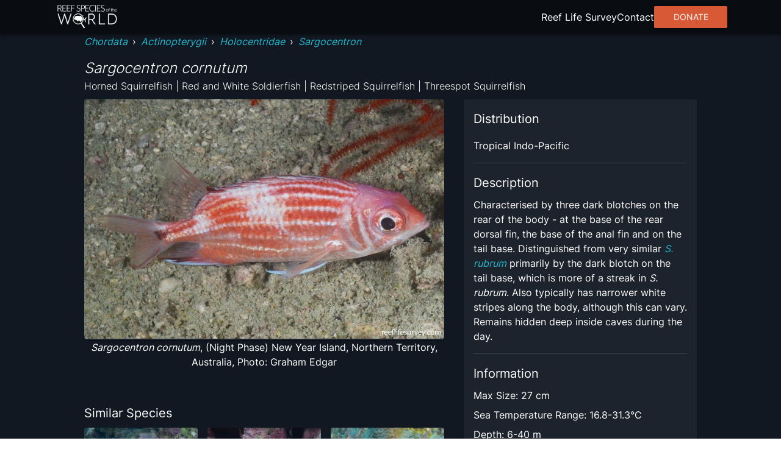

--- FILE ---
content_type: text/html; charset=utf8
request_url: https://reeflifesurvey.com/species/sargocentron-cornutum/
body_size: 9634
content:
<!DOCTYPE html><html lang="en"><head><meta charSet="utf-8"/><meta property="og:type" content="website"/><meta property="og:image:width" content="1566"/><meta property="og:image:height" content="783"/><meta property="og:locale" content="en_IE"/><meta name="viewport" content="initial-scale=1, width=device-width"/><title>Sargocentron cornutum - Horned Squirrelfish | Reef Life Survey</title><meta name="robots" content="index,follow"/><meta name="description" content="Characterised by three dark blotches on the rear of the body - at the base of the rear dorsal fin, the base of the anal fin and on the tail base. Distinguished from very similar &lt;a href=&quot;https://reeflifesurvey.com/species/sargocentron-rubrum&quot;&gt;&lt;em&gt;S. rubrum&lt;/em&gt;&lt;/a&gt; primarily by the dark blotch on the tail base, which is more of a streak in &lt;em&gt;S. rubrum&lt;/em&gt;. Also typically has narrower white stripes along the body, although this can vary. Remains hidden deep inside caves during the day."/><meta name="twitter:card" content="summary_large_image"/><meta name="twitter:site" content="@ReefLifeSurvey"/><meta name="twitter:creator" content="@ReefLifeSurvey"/><meta property="og:title" content="Sargocentron cornutum"/><meta property="og:description" content="Characterised by three dark blotches on the rear of the body - at the base of the rear dorsal fin, the base of the anal fin and on the tail base. Distinguished from very similar &lt;a href=&quot;https://reeflifesurvey.com/species/sargocentron-rubrum&quot;&gt;&lt;em&gt;S. rubrum&lt;/em&gt;&lt;/a&gt; primarily by the dark blotch on the tail base, which is more of a streak in &lt;em&gt;S. rubrum&lt;/em&gt;. Also typically has narrower white stripes along the body, although this can vary. Remains hidden deep inside caves during the day."/><meta property="og:url" content="https://reeflifesurvey.com/species/sargocentron-cornutum/"/><meta property="og:image" content="https://images.reeflifesurvey.com/0/species_ab_570f2f003d41a.w400.h266.JPG"/><meta property="og:image:alt" content="Sargocentron cornutum"/><meta property="og:site_name" content="Reef Life Survey | Reef Species of the World"/><link rel="canonical" href="https://reeflifesurvey.com/species/sargocentron-cornutum/"/><meta name="next-head-count" content="19"/><link rel="shortcut icon" href="/species/favicon.png"/><link href="/species/fonts/inter/inter-v12-latin-300.woff2" rel="preload" as="font" type="font/woff2" crossorigin="anonymous"/><link href="/species/fonts/inter/inter-v12-latin-regular.woff2" rel="preload" as="font" type="font/woff2" crossorigin="anonymous"/><link rel="manifest" href="/species/manifest.json"/><meta name="mobile-web-app-capable" content="yes"/><meta name="apple-mobile-web-app-capable" content="yes"/><meta name="application-name" content="Reef Species of the World"/><meta name="apple-mobile-web-app-title" content="Reef Species of the World"/><meta name="theme-color" content="#000000"/><meta name="msapplication-navbutton-color" content="#000000"/><meta name="apple-mobile-web-app-status-bar-style" content="black-translucent"/><meta name="msapplication-starturl" content="/species/"/><link rel="icon" type="image/png" sizes="192x192" href="/species/icon-192x192.png"/><link rel="apple-touch-icon" type="image/png" sizes="192x192" href="/species/icon-192x192.png"/><link rel="icon" type="image/png" sizes="256x256" href="/species/icon-256x256.png"/><link rel="apple-touch-icon" type="image/png" sizes="256x256" href="/species/icon-256x256.png"/><link rel="icon" type="image/png" sizes="384x384" href="/species/icon-384x384.png"/><link rel="apple-touch-icon" type="image/png" sizes="384x384" href="/species/icon-384x384.png"/><link rel="icon" type="image/png" sizes="512x512" href="/species/icon-512x512.png"/><link rel="apple-touch-icon" type="image/png" sizes="512x512" href="/species/icon-512x512.png"/><meta name="emotion-insertion-point" content=""/><style data-emotion="mui-style-global 0"></style><style data-emotion="mui-style-global animation-wiooy9">@-webkit-keyframes animation-wiooy9{0%{-webkit-transform:translateX(-100%);-moz-transform:translateX(-100%);-ms-transform:translateX(-100%);transform:translateX(-100%);}50%{-webkit-transform:translateX(100%);-moz-transform:translateX(100%);-ms-transform:translateX(100%);transform:translateX(100%);}100%{-webkit-transform:translateX(100%);-moz-transform:translateX(100%);-ms-transform:translateX(100%);transform:translateX(100%);}}@keyframes animation-wiooy9{0%{-webkit-transform:translateX(-100%);-moz-transform:translateX(-100%);-ms-transform:translateX(-100%);transform:translateX(-100%);}50%{-webkit-transform:translateX(100%);-moz-transform:translateX(100%);-ms-transform:translateX(100%);transform:translateX(100%);}100%{-webkit-transform:translateX(100%);-moz-transform:translateX(100%);-ms-transform:translateX(100%);transform:translateX(100%);}}</style><style data-emotion="mui-style oo5fk8 34j5wa 16qf951 19754tq 14kcwr6 d3qzch wr8ge5 ns1f9g 19idom sg6g7d nhb8h9 m8biv1 3mf706 3g0wqk 15dfz5m 1io62jy yvyq0h 79elbk x9jgyt 1rlsn5t wayys6 1basddp 13lohgd 1re1x1d 1q8cf2v 9touz2 12rl9mg 1rcbdwi z4pdpj 17n444i e63tmj 123zzur 1ayphmt 1wcmudc 1utx3w7 17bernj 17mi78k a0y2e3 hboir5 8atqhb 17pbvmo 6gft3c o5hm9q 1d4hqlb 1tvt3tk 1sdwymz">.mui-style-oo5fk8{background-color:#111821;color:#ffffff;-webkit-transition:box-shadow 300ms cubic-bezier(0.4, 0, 0.2, 1) 0ms;transition:box-shadow 300ms cubic-bezier(0.4, 0, 0.2, 1) 0ms;border-radius:2px;box-shadow:none;background-image:linear-gradient(rgba(255, 255, 255, 0), rgba(255, 255, 255, 0));display:-webkit-box;display:-webkit-flex;display:-ms-flexbox;display:flex;-webkit-flex-direction:column;-ms-flex-direction:column;flex-direction:column;gap:20px;min-height:100vh;}@media (min-width:600px){.mui-style-oo5fk8{gap:40px;}}.mui-style-34j5wa{background-color:#111821;color:#ffffff;-webkit-transition:box-shadow 300ms cubic-bezier(0.4, 0, 0.2, 1) 0ms;transition:box-shadow 300ms cubic-bezier(0.4, 0, 0.2, 1) 0ms;box-shadow:none;background-image:linear-gradient(rgba(255, 255, 255, 0), rgba(255, 255, 255, 0));display:-webkit-box;display:-webkit-flex;display:-ms-flexbox;display:flex;-webkit-flex-direction:column;-ms-flex-direction:column;flex-direction:column;width:100%;box-sizing:border-box;-webkit-flex-shrink:0;-ms-flex-negative:0;flex-shrink:0;position:static;position:relative;z-index:unset;}.mui-style-16qf951{height:56px;width:100%;max-width:112rem;display:-webkit-box;display:-webkit-flex;display:-ms-flexbox;display:flex;margin:0 auto;-webkit-box-pack:justify;-webkit-justify-content:space-between;justify-content:space-between;-webkit-align-items:center;-webkit-box-align:center;-ms-flex-align:center;align-items:center;padding-left:8px;padding-right:8px;}.mui-style-19754tq{margin:0;font:inherit;color:#0390e8;-webkit-text-decoration:none;text-decoration:none;-webkit-text-decoration:none;text-decoration:none;cursor:pointer;color:#22b8cf;display:-webkit-box;display:-webkit-flex;display:-ms-flexbox;display:flex;}.mui-style-19754tq:hover{color:#97DBFC;}.mui-style-14kcwr6{width:110px;}.mui-style-d3qzch{display:-webkit-inline-box;display:-webkit-inline-flex;display:-ms-inline-flexbox;display:inline-flex;-webkit-align-items:center;-webkit-box-align:center;-ms-flex-align:center;align-items:center;-webkit-box-pack:center;-ms-flex-pack:center;-webkit-justify-content:center;justify-content:center;position:relative;box-sizing:border-box;-webkit-tap-highlight-color:transparent;background-color:transparent;outline:0;border:0;margin:0;border-radius:0;padding:0;cursor:pointer;-webkit-user-select:none;-moz-user-select:none;-ms-user-select:none;user-select:none;vertical-align:middle;-moz-appearance:none;-webkit-appearance:none;-webkit-text-decoration:none;text-decoration:none;color:inherit;text-align:center;-webkit-flex:0 0 auto;-ms-flex:0 0 auto;flex:0 0 auto;font-size:2.4rem;padding:8px;border-radius:50%;overflow:visible;color:#fff;-webkit-transition:background-color 150ms cubic-bezier(0.4, 0, 0.2, 1) 0ms;transition:background-color 150ms cubic-bezier(0.4, 0, 0.2, 1) 0ms;padding:12px;font-size:2.8rem;}.mui-style-d3qzch::-moz-focus-inner{border-style:none;}.mui-style-d3qzch.Mui-disabled{pointer-events:none;cursor:default;}@media print{.mui-style-d3qzch{-webkit-print-color-adjust:exact;color-adjust:exact;}}.mui-style-d3qzch:hover{background-color:rgba(255, 255, 255, 0.08);}@media (hover: none){.mui-style-d3qzch:hover{background-color:transparent;}}.mui-style-d3qzch.Mui-disabled{background-color:transparent;color:rgba(255, 255, 255, 0.3);}.mui-style-wr8ge5{-webkit-user-select:none;-moz-user-select:none;-ms-user-select:none;user-select:none;width:1em;height:1em;display:inline-block;fill:currentColor;-webkit-flex-shrink:0;-ms-flex-negative:0;flex-shrink:0;-webkit-transition:fill 200ms cubic-bezier(0.4, 0, 0.2, 1) 0ms;transition:fill 200ms cubic-bezier(0.4, 0, 0.2, 1) 0ms;font-size:2.4rem;}.mui-style-ns1f9g{width:100%;max-width:102rem;margin:0 auto;padding-left:8px;padding-right:8px;-webkit-flex:1;-ms-flex:1;flex:1;position:relative;}.mui-style-19idom{margin-bottom:8px;}.mui-style-sg6g7d{margin:0;font-family:Inter;font-weight:400;font-size:1.3rem;line-height:1.5;color:#ffffff;}@media (min-width:600px){.mui-style-sg6g7d{font-size:1.3333rem;}}@media (min-width:900px){.mui-style-sg6g7d{font-size:1.6rem;}}@media (min-width:1200px){.mui-style-sg6g7d{font-size:1.6rem;}}.mui-style-nhb8h9{display:-webkit-box;display:-webkit-flex;display:-ms-flexbox;display:flex;-webkit-box-flex-wrap:wrap;-webkit-flex-wrap:wrap;-ms-flex-wrap:wrap;flex-wrap:wrap;-webkit-align-items:center;-webkit-box-align:center;-ms-flex-align:center;align-items:center;padding:0;margin:0;list-style:none;}.mui-style-m8biv1{margin:0;font:inherit;color:#0390e8;-webkit-text-decoration:none;text-decoration:none;-webkit-text-decoration:none;text-decoration:none;cursor:pointer;color:#22b8cf;font-style:italic;}.mui-style-m8biv1:hover{color:#97DBFC;}.mui-style-3mf706{display:-webkit-box;display:-webkit-flex;display:-ms-flexbox;display:flex;-webkit-user-select:none;-moz-user-select:none;-ms-user-select:none;user-select:none;margin-left:8px;margin-right:8px;}.mui-style-3g0wqk{margin:0;font-weight:400;font-family:Inter;font-size:1.7rem;line-height:1.334;font-family:Inter;font-style:italic;font-weight:300;margin-top:16px;}@media (min-width:600px){.mui-style-3g0wqk{font-size:2.099rem;}}@media (min-width:900px){.mui-style-3g0wqk{font-size:2.099rem;}}@media (min-width:1200px){.mui-style-3g0wqk{font-size:2.3988rem;}}.mui-style-15dfz5m{margin:0;font-family:Inter;font-weight:400;font-size:1.3rem;line-height:1.75;font-family:Inter;font-weight:300;}@media (min-width:600px){.mui-style-15dfz5m{font-size:1.3714rem;}}@media (min-width:900px){.mui-style-15dfz5m{font-size:1.6rem;}}@media (min-width:1200px){.mui-style-15dfz5m{font-size:1.6rem;}}.mui-style-1io62jy{display:grid;width:100%;grid-template-columns:minmax(0, 1fr);gap:16px;margin-bottom:32px;}@media (min-width:900px){.mui-style-1io62jy{grid-template-columns:repeat(5, minmax(0, 1fr));grid-template-rows:repeat(2, minmax(0, 1fr));gap:32px;}}.mui-style-yvyq0h{-webkit-order:1;-ms-flex-order:1;order:1;margin-bottom:16px;}@media (min-width:900px){.mui-style-yvyq0h{grid-column:1/4;}}.mui-style-79elbk{position:relative;}.mui-style-x9jgyt{background-color:#111821;color:#ffffff;-webkit-transition:box-shadow 300ms cubic-bezier(0.4, 0, 0.2, 1) 0ms;transition:box-shadow 300ms cubic-bezier(0.4, 0, 0.2, 1) 0ms;border-radius:2px;box-shadow:0px 2px 1px -1px rgba(0,0,0,0.2),0px 1px 1px 0px rgba(0,0,0,0.14),0px 1px 3px 0px rgba(0,0,0,0.12);background-image:linear-gradient(rgba(255, 255, 255, 0.05), rgba(255, 255, 255, 0.05));overflow:hidden;position:relative;z-index:0;overflow:hidden;width:100%;height:100%;}.mui-style-1rlsn5t{display:block;background-color:rgba(255, 255, 255, 0.13);height:1.2em;position:relative;overflow:hidden;-webkit-mask-image:-webkit-radial-gradient(white, black);position:absolute;top:0;left:0;z-index:10;width:100%;height:100%;}.mui-style-1rlsn5t::after{-webkit-animation:animation-wiooy9 1.6s linear 0.5s infinite;animation:animation-wiooy9 1.6s linear 0.5s infinite;background:linear-gradient(
          90deg,
          transparent,
          rgba(255, 255, 255, 0.08),
          transparent
        );content:'';position:absolute;-webkit-transform:translateX(-100%);-moz-transform:translateX(-100%);-ms-transform:translateX(-100%);transform:translateX(-100%);bottom:0;left:0;right:0;top:0;}.mui-style-wayys6{width:100%;border-radius:4px;}.mui-style-1basddp{margin:0;font-family:Inter;font-weight:400;font-size:1.3rem;line-height:1.5;text-align:center;display:block;}@media (min-width:600px){.mui-style-1basddp{font-size:1.3333rem;}}@media (min-width:900px){.mui-style-1basddp{font-size:1.6rem;}}@media (min-width:1200px){.mui-style-1basddp{font-size:1.6rem;}}.mui-style-13lohgd{margin:0;font-family:Inter;font-weight:400;font-size:1.3rem;line-height:1.5;font-style:italic;}@media (min-width:600px){.mui-style-13lohgd{font-size:1.3333rem;}}@media (min-width:900px){.mui-style-13lohgd{font-size:1.6rem;}}@media (min-width:1200px){.mui-style-13lohgd{font-size:1.6rem;}}.mui-style-1re1x1d{-webkit-order:2;-ms-flex-order:2;order:2;}@media (min-width:900px){.mui-style-1re1x1d{grid-column:1/4;}}.mui-style-1q8cf2v{margin-bottom:16px;}.mui-style-1q8cf2v>:not(:last-child){margin-bottom:8px;}.mui-style-9touz2{margin:0;font-weight:400;font-family:Inter;font-size:1.5rem;line-height:1.6;}@media (min-width:600px){.mui-style-9touz2{font-size:1.75rem;}}@media (min-width:900px){.mui-style-9touz2{font-size:2rem;}}@media (min-width:1200px){.mui-style-9touz2{font-size:2rem;}}.mui-style-12rl9mg{margin:0;font-family:Inter;font-weight:400;font-size:1.3rem;line-height:1.5;text-align:center;}@media (min-width:600px){.mui-style-12rl9mg{font-size:1.3333rem;}}@media (min-width:900px){.mui-style-12rl9mg{font-size:1.6rem;}}@media (min-width:1200px){.mui-style-12rl9mg{font-size:1.6rem;}}.mui-style-1rcbdwi{-webkit-order:1;-ms-flex-order:1;order:1;}@media (min-width:900px){.mui-style-1rcbdwi{grid-column:4/6;grid-row:1/span 2;}}.mui-style-z4pdpj{background-color:#111821;color:#ffffff;-webkit-transition:box-shadow 300ms cubic-bezier(0.4, 0, 0.2, 1) 0ms;transition:box-shadow 300ms cubic-bezier(0.4, 0, 0.2, 1) 0ms;border-radius:2px;box-shadow:0px 2px 1px -1px rgba(0,0,0,0.2),0px 1px 1px 0px rgba(0,0,0,0.14),0px 1px 3px 0px rgba(0,0,0,0.12);background-image:linear-gradient(rgba(255, 255, 255, 0.05), rgba(255, 255, 255, 0.05));padding:16px;height:100%;}.mui-style-17n444i>:not(:last-child){margin-bottom:8px;}.mui-style-e63tmj{width:100%;aspect-ratio:116/77;margin-bottom:8px;border-radius:4px;}.mui-style-123zzur{margin:0;font-family:Inter;font-weight:400;font-size:1.3rem;line-height:1.5;}@media (min-width:600px){.mui-style-123zzur{font-size:1.3333rem;}}@media (min-width:900px){.mui-style-123zzur{font-size:1.6rem;}}@media (min-width:1200px){.mui-style-123zzur{font-size:1.6rem;}}.mui-style-1ayphmt{margin:0;-webkit-flex-shrink:0;-ms-flex-negative:0;flex-shrink:0;border-width:0;border-style:solid;border-color:rgba(255, 255, 255, 0.12);border-bottom-width:thin;margin-top:16px;margin-bottom:16px;}.mui-style-1wcmudc{margin:0;font-family:Inter;font-weight:400;font-size:1.3rem;line-height:1.5;color:#22b8cf;-webkit-text-decoration:none;text-decoration:none;cursor:pointer;}@media (min-width:600px){.mui-style-1wcmudc{font-size:1.3333rem;}}@media (min-width:900px){.mui-style-1wcmudc{font-size:1.6rem;}}@media (min-width:1200px){.mui-style-1wcmudc{font-size:1.6rem;}}.mui-style-1wcmudc:hover{color:#97DBFC;}.mui-style-1utx3w7{display:-webkit-box;display:-webkit-flex;display:-ms-flexbox;display:flex;gap:4px;}.mui-style-17bernj{display:-webkit-inline-box;display:-webkit-inline-flex;display:-ms-inline-flexbox;display:inline-flex;-webkit-align-items:center;-webkit-box-align:center;-ms-flex-align:center;align-items:center;-webkit-box-pack:center;-ms-flex-pack:center;-webkit-justify-content:center;justify-content:center;position:relative;box-sizing:border-box;-webkit-tap-highlight-color:transparent;background-color:transparent;outline:0;border:0;margin:0;border-radius:0;padding:0;cursor:pointer;-webkit-user-select:none;-moz-user-select:none;-ms-user-select:none;user-select:none;vertical-align:middle;-moz-appearance:none;-webkit-appearance:none;-webkit-text-decoration:none;text-decoration:none;color:inherit;text-align:center;-webkit-flex:0 0 auto;-ms-flex:0 0 auto;flex:0 0 auto;font-size:2.4rem;padding:8px;border-radius:50%;overflow:visible;color:#fff;-webkit-transition:background-color 150ms cubic-bezier(0.4, 0, 0.2, 1) 0ms;transition:background-color 150ms cubic-bezier(0.4, 0, 0.2, 1) 0ms;padding:0px;}.mui-style-17bernj::-moz-focus-inner{border-style:none;}.mui-style-17bernj.Mui-disabled{pointer-events:none;cursor:default;}@media print{.mui-style-17bernj{-webkit-print-color-adjust:exact;color-adjust:exact;}}.mui-style-17bernj:hover{background-color:rgba(255, 255, 255, 0.08);}@media (hover: none){.mui-style-17bernj:hover{background-color:transparent;}}.mui-style-17bernj.Mui-disabled{background-color:transparent;color:rgba(255, 255, 255, 0.3);}.mui-style-17mi78k{-webkit-user-select:none;-moz-user-select:none;-ms-user-select:none;user-select:none;width:1em;height:1em;display:inline-block;fill:currentColor;-webkit-flex-shrink:0;-ms-flex-negative:0;flex-shrink:0;-webkit-transition:fill 200ms cubic-bezier(0.4, 0, 0.2, 1) 0ms;transition:fill 200ms cubic-bezier(0.4, 0, 0.2, 1) 0ms;font-size:2.4rem;width:20px;}.mui-style-a0y2e3{height:0;overflow:hidden;-webkit-transition:height 300ms cubic-bezier(0.4, 0, 0.2, 1) 0ms;transition:height 300ms cubic-bezier(0.4, 0, 0.2, 1) 0ms;visibility:hidden;}.mui-style-hboir5{display:-webkit-box;display:-webkit-flex;display:-ms-flexbox;display:flex;width:100%;}.mui-style-8atqhb{width:100%;}.mui-style-17pbvmo{margin:0;font-family:Inter;font-weight:400;font-size:1.3rem;line-height:1.5;padding:8px;}@media (min-width:600px){.mui-style-17pbvmo{font-size:1.3333rem;}}@media (min-width:900px){.mui-style-17pbvmo{font-size:1.6rem;}}@media (min-width:1200px){.mui-style-17pbvmo{font-size:1.6rem;}}.mui-style-6gft3c{margin:0;font-weight:400;font-family:Inter;font-size:1.5rem;line-height:1.6;margin-bottom:8px;}@media (min-width:600px){.mui-style-6gft3c{font-size:1.75rem;}}@media (min-width:900px){.mui-style-6gft3c{font-size:2rem;}}@media (min-width:1200px){.mui-style-6gft3c{font-size:2rem;}}.mui-style-o5hm9q>:not(:last-child){margin-right:16px;}.mui-style-1d4hqlb{background-color:#090d12;padding-top:40px;padding-bottom:40px;}.mui-style-1tvt3tk{max-width:112rem;margin:0 auto;padding-left:8px;padding-right:8px;}.mui-style-1tvt3tk :not(:last-child){margin-bottom:8px;}.mui-style-1sdwymz{margin:0;font-family:Inter;font-weight:400;font-size:1.3rem;line-height:1.5;display:block;}@media (min-width:600px){.mui-style-1sdwymz{font-size:1.3333rem;}}@media (min-width:900px){.mui-style-1sdwymz{font-size:1.6rem;}}@media (min-width:1200px){.mui-style-1sdwymz{font-size:1.6rem;}}</style><link rel="preload" href="/species/_next/static/css/ee9f37bc0e26c248.css" as="style"/><link rel="stylesheet" href="/species/_next/static/css/ee9f37bc0e26c248.css" data-n-g=""/><noscript data-n-css=""></noscript><script defer="" nomodule="" src="/species/_next/static/chunks/polyfills-c67a75d1b6f99dc8.js"></script><script src="/species/_next/static/chunks/webpack-468546dcccc4bb9d.js" defer=""></script><script src="/species/_next/static/chunks/framework-463a594c638c8215.js" defer=""></script><script src="/species/_next/static/chunks/main-12e5566fbae4fc97.js" defer=""></script><script src="/species/_next/static/chunks/pages/_app-635c5bef81e0638b.js" defer=""></script><script src="/species/_next/static/chunks/2c796e83-d65a7e64f985e541.js" defer=""></script><script src="/species/_next/static/chunks/525-6e722194ca2a8db8.js" defer=""></script><script src="/species/_next/static/chunks/751-3bf087e515b71805.js" defer=""></script><script src="/species/_next/static/chunks/637-a766cbc6b3c661b3.js" defer=""></script><script src="/species/_next/static/chunks/656-5f32c8863b45a1a5.js" defer=""></script><script src="/species/_next/static/chunks/pages/%5Bslug%5D-7219a0fff86b6cd3.js" defer=""></script><script src="/species/_next/static/UC3MtJikinmew0QtFdDsI/_buildManifest.js" defer=""></script><script src="/species/_next/static/UC3MtJikinmew0QtFdDsI/_ssgManifest.js" defer=""></script><script data-cfasync="false" nonce="cca68968-1642-4290-abd9-a99b47484089">try{(function(w,d){!function(j,k,l,m){if(j.zaraz)console.error("zaraz is loaded twice");else{j[l]=j[l]||{};j[l].executed=[];j.zaraz={deferred:[],listeners:[]};j.zaraz._v="5874";j.zaraz._n="cca68968-1642-4290-abd9-a99b47484089";j.zaraz.q=[];j.zaraz._f=function(n){return async function(){var o=Array.prototype.slice.call(arguments);j.zaraz.q.push({m:n,a:o})}};for(const p of["track","set","debug"])j.zaraz[p]=j.zaraz._f(p);j.zaraz.init=()=>{var q=k.getElementsByTagName(m)[0],r=k.createElement(m),s=k.getElementsByTagName("title")[0];s&&(j[l].t=k.getElementsByTagName("title")[0].text);j[l].x=Math.random();j[l].w=j.screen.width;j[l].h=j.screen.height;j[l].j=j.innerHeight;j[l].e=j.innerWidth;j[l].l=j.location.href;j[l].r=k.referrer;j[l].k=j.screen.colorDepth;j[l].n=k.characterSet;j[l].o=(new Date).getTimezoneOffset();if(j.dataLayer)for(const t of Object.entries(Object.entries(dataLayer).reduce((u,v)=>({...u[1],...v[1]}),{})))zaraz.set(t[0],t[1],{scope:"page"});j[l].q=[];for(;j.zaraz.q.length;){const w=j.zaraz.q.shift();j[l].q.push(w)}r.defer=!0;for(const x of[localStorage,sessionStorage])Object.keys(x||{}).filter(z=>z.startsWith("_zaraz_")).forEach(y=>{try{j[l]["z_"+y.slice(7)]=JSON.parse(x.getItem(y))}catch{j[l]["z_"+y.slice(7)]=x.getItem(y)}});r.referrerPolicy="origin";r.src="/cdn-cgi/zaraz/s.js?z="+btoa(encodeURIComponent(JSON.stringify(j[l])));q.parentNode.insertBefore(r,q)};["complete","interactive"].includes(k.readyState)?zaraz.init():j.addEventListener("DOMContentLoaded",zaraz.init)}}(w,d,"zarazData","script");window.zaraz._p=async d$=>new Promise(ea=>{if(d$){d$.e&&d$.e.forEach(eb=>{try{const ec=d.querySelector("script[nonce]"),ed=ec?.nonce||ec?.getAttribute("nonce"),ee=d.createElement("script");ed&&(ee.nonce=ed);ee.innerHTML=eb;ee.onload=()=>{d.head.removeChild(ee)};d.head.appendChild(ee)}catch(ef){console.error(`Error executing script: ${eb}\n`,ef)}});Promise.allSettled((d$.f||[]).map(eg=>fetch(eg[0],eg[1])))}ea()});zaraz._p({"e":["(function(w,d){})(window,document)"]});})(window,document)}catch(e){throw fetch("/cdn-cgi/zaraz/t"),e;};</script></head><body><div id="__next"><div class="MuiPaper-root MuiPaper-elevation MuiPaper-rounded MuiPaper-elevation0 mui-style-oo5fk8"><nav class="MuiPaper-root MuiPaper-elevation MuiPaper-elevation0 MuiAppBar-root MuiAppBar-colorPrimary MuiAppBar-positionStatic mui-style-34j5wa" style="background-color:#090d12;box-shadow:0px 3px 3px -2px rgba(0,0,0,0.2),0px 3px 4px 0px rgba(0,0,0,0.14),0px 1px 8px 0px rgba(0,0,0,0.12)"><div class="MuiBox-root mui-style-16qf951"><div class="MuiBox-root mui-style-0"><a class="MuiTypography-root MuiTypography-inherit MuiLink-root MuiLink-underlineNone mui-style-19754tq" href="/species/"><img class="MuiBox-root mui-style-14kcwr6" src="/species/_next/static/media/rsowLogo.ee556e7a.webp" alt="Reef Species of the World Logo" crossorigin=""/></a></div><button class="MuiButtonBase-root MuiIconButton-root MuiIconButton-sizeLarge mui-style-d3qzch" tabindex="0" type="button" aria-label="menu"><svg class="MuiSvgIcon-root MuiSvgIcon-fontSizeMedium mui-style-wr8ge5" focusable="false" aria-hidden="true" viewBox="0 0 24 24" data-testid="MenuIcon"><path d="M3 18h18v-2H3v2zm0-5h18v-2H3v2zm0-7v2h18V6H3z"></path></svg></button></div></nav><main class="MuiBox-root mui-style-ns1f9g"><section class="MuiBox-root mui-style-0"><div class="MuiBox-root mui-style-0"><div class="MuiBox-root mui-style-19idom"><nav class="MuiTypography-root MuiTypography-body1 MuiBreadcrumbs-root mui-style-sg6g7d" aria-label="breadcrumb"><ol class="MuiBreadcrumbs-ol mui-style-nhb8h9"><li class="MuiBreadcrumbs-li"><a class="MuiTypography-root MuiTypography-inherit MuiLink-root MuiLink-underlineNone mui-style-m8biv1" href="/species/?phylums=Chordata">Chordata</a></li><li aria-hidden="true" class="MuiBreadcrumbs-separator mui-style-3mf706">›</li><li class="MuiBreadcrumbs-li"><a class="MuiTypography-root MuiTypography-inherit MuiLink-root MuiLink-underlineNone mui-style-m8biv1" href="/species/?classes=Actinopterygii">Actinopterygii</a></li><li aria-hidden="true" class="MuiBreadcrumbs-separator mui-style-3mf706">›</li><li class="MuiBreadcrumbs-li"><a class="MuiTypography-root MuiTypography-inherit MuiLink-root MuiLink-underlineNone mui-style-m8biv1" href="/species/?families=Holocentridae">Holocentridae</a></li><li aria-hidden="true" class="MuiBreadcrumbs-separator mui-style-3mf706">›</li><li class="MuiBreadcrumbs-li"><a class="MuiTypography-root MuiTypography-inherit MuiLink-root MuiLink-underlineNone mui-style-m8biv1" href="/species/?genera=Sargocentron">Sargocentron</a></li></ol></nav><h1 class="MuiTypography-root MuiTypography-h5 mui-style-3g0wqk">Sargocentron cornutum</h1><span class="MuiTypography-root MuiTypography-subtitle1 mui-style-15dfz5m">Horned Squirrelfish | Red and White Soldierfish | Redstriped Squirrelfish | Threespot Squirrelfish</span></div><div class="MuiBox-root mui-style-1io62jy"><div class="MuiBox-root mui-style-yvyq0h"><div class="MuiBox-root mui-style-79elbk"><div class="swiper" style="width:100%"><div class="swiper-wrapper"><div class="swiper-slide" style="width:100%"><div class="MuiPaper-root MuiPaper-elevation MuiPaper-rounded MuiPaper-elevation1 MuiCard-root mui-style-x9jgyt"><span class="MuiSkeleton-root MuiSkeleton-rectangular MuiSkeleton-wave mui-style-1rlsn5t"></span><img class="MuiBox-root mui-style-wayys6" src="https://images.reeflifesurvey.com/0/species_ab_570f2f003d41a.w1000.h666.JPG" alt="Sargocentron cornutum" crossorigin=""/></div><span class="MuiTypography-root MuiTypography-body1 mui-style-1basddp"><span class="MuiTypography-root MuiTypography-body1 mui-style-13lohgd">Sargocentron cornutum</span>, (Night Phase) New Year Island, Northern Territory, Australia, Photo: Graham Edgar</span></div></div><div class="swiper-button-prev"></div><div class="swiper-button-next"></div></div></div><div class="swiper mySwiper" style="margin-top:8px"><div class="swiper-wrapper"></div></div></div><div class="MuiBox-root mui-style-1re1x1d"><div class="MuiBox-root mui-style-1q8cf2v"><h2 class="MuiTypography-root MuiTypography-h6 mui-style-9touz2">Similar Species</h2><div class="swiper"><div class="swiper-wrapper"><div class="swiper-slide" style="width:100%"><div class="MuiPaper-root MuiPaper-elevation MuiPaper-rounded MuiPaper-elevation1 MuiCard-root mui-style-x9jgyt"><span class="MuiSkeleton-root MuiSkeleton-rectangular MuiSkeleton-wave mui-style-1rlsn5t"></span><img class="MuiBox-root mui-style-wayys6" src="https://images.reeflifesurvey.com/0/species_bd_577601da51617.w400.h266.jpg" alt="Neoniphon opercularis" crossorigin=""/></div><p class="MuiTypography-root MuiTypography-body1 mui-style-12rl9mg"><a class="MuiTypography-root MuiTypography-inherit MuiLink-root MuiLink-underlineNone mui-style-m8biv1" href="/species/neoniphon-opercularis/">Neoniphon opercularis</a></p></div><div class="swiper-slide" style="width:100%"><div class="MuiPaper-root MuiPaper-elevation MuiPaper-rounded MuiPaper-elevation1 MuiCard-root mui-style-x9jgyt"><span class="MuiSkeleton-root MuiSkeleton-rectangular MuiSkeleton-wave mui-style-1rlsn5t"></span><img class="MuiBox-root mui-style-wayys6" src="https://images.reeflifesurvey.com/0/species_bf_570c560683f35.w400.h266.JPG" alt="Neoniphon sammara" crossorigin=""/></div><p class="MuiTypography-root MuiTypography-body1 mui-style-12rl9mg"><a class="MuiTypography-root MuiTypography-inherit MuiLink-root MuiLink-underlineNone mui-style-m8biv1" href="/species/neoniphon-sammara/">Neoniphon sammara</a></p></div><div class="swiper-slide" style="width:100%"><div class="MuiPaper-root MuiPaper-elevation MuiPaper-rounded MuiPaper-elevation1 MuiCard-root mui-style-x9jgyt"><span class="MuiSkeleton-root MuiSkeleton-rectangular MuiSkeleton-wave mui-style-1rlsn5t"></span><img class="MuiBox-root mui-style-wayys6" src="https://images.reeflifesurvey.com/1/species_f5_5b125eb6644d6.w400.h266.jpg" alt="Sargocentron diadema" crossorigin=""/></div><p class="MuiTypography-root MuiTypography-body1 mui-style-12rl9mg"><a class="MuiTypography-root MuiTypography-inherit MuiLink-root MuiLink-underlineNone mui-style-m8biv1" href="/species/sargocentron-diadema/">Sargocentron diadema</a></p></div><div class="swiper-slide" style="width:100%"><div class="MuiPaper-root MuiPaper-elevation MuiPaper-rounded MuiPaper-elevation1 MuiCard-root mui-style-x9jgyt"><span class="MuiSkeleton-root MuiSkeleton-rectangular MuiSkeleton-wave mui-style-1rlsn5t"></span><img class="MuiBox-root mui-style-wayys6" src="https://images.reeflifesurvey.com/0/species_50_57ac1148bbb00.w400.h266.jpg" alt="Sargocentron rubrum" crossorigin=""/></div><p class="MuiTypography-root MuiTypography-body1 mui-style-12rl9mg"><a class="MuiTypography-root MuiTypography-inherit MuiLink-root MuiLink-underlineNone mui-style-m8biv1" href="/species/sargocentron-rubrum/">Sargocentron rubrum</a></p></div></div><div class="swiper-button-prev"></div><div class="swiper-button-next"></div></div></div><div class="MuiBox-root mui-style-1q8cf2v"><h2 class="MuiTypography-root MuiTypography-h6 mui-style-9touz2">Same Genus</h2><div class="swiper"><div class="swiper-wrapper"><div class="swiper-slide" style="width:100%"><div class="MuiPaper-root MuiPaper-elevation MuiPaper-rounded MuiPaper-elevation1 MuiCard-root mui-style-x9jgyt"><span class="MuiSkeleton-root MuiSkeleton-rectangular MuiSkeleton-wave mui-style-1rlsn5t"></span><img class="MuiBox-root mui-style-wayys6" src="https://images.reeflifesurvey.com/0/species_3c_570c5b1c48c2c.w400.h266.jpg" alt="Sargocentron caudimaculatum" crossorigin=""/></div><p class="MuiTypography-root MuiTypography-body1 mui-style-12rl9mg"><a class="MuiTypography-root MuiTypography-inherit MuiLink-root MuiLink-underlineNone mui-style-m8biv1" href="/species/sargocentron-caudimaculatum/">Sargocentron caudimaculatum</a></p></div><div class="swiper-slide" style="width:100%"><div class="MuiPaper-root MuiPaper-elevation MuiPaper-rounded MuiPaper-elevation1 MuiCard-root mui-style-x9jgyt"><span class="MuiSkeleton-root MuiSkeleton-rectangular MuiSkeleton-wave mui-style-1rlsn5t"></span><img class="MuiBox-root mui-style-wayys6" src="https://images.reeflifesurvey.com/1/species_f5_5b125eb6644d6.w400.h266.jpg" alt="Sargocentron diadema" crossorigin=""/></div><p class="MuiTypography-root MuiTypography-body1 mui-style-12rl9mg"><a class="MuiTypography-root MuiTypography-inherit MuiLink-root MuiLink-underlineNone mui-style-m8biv1" href="/species/sargocentron-diadema/">Sargocentron diadema</a></p></div><div class="swiper-slide" style="width:100%"><div class="MuiPaper-root MuiPaper-elevation MuiPaper-rounded MuiPaper-elevation1 MuiCard-root mui-style-x9jgyt"><span class="MuiSkeleton-root MuiSkeleton-rectangular MuiSkeleton-wave mui-style-1rlsn5t"></span><img class="MuiBox-root mui-style-wayys6" src="/species/_next/static/media/defaultspecies.035103aa.webp" alt="Sargocentron hormion" crossorigin=""/></div><p class="MuiTypography-root MuiTypography-body1 mui-style-12rl9mg"><a class="MuiTypography-root MuiTypography-inherit MuiLink-root MuiLink-underlineNone mui-style-m8biv1" href="/species/sargocentron-hormion/">Sargocentron hormion</a></p></div><div class="swiper-slide" style="width:100%"><div class="MuiPaper-root MuiPaper-elevation MuiPaper-rounded MuiPaper-elevation1 MuiCard-root mui-style-x9jgyt"><span class="MuiSkeleton-root MuiSkeleton-rectangular MuiSkeleton-wave mui-style-1rlsn5t"></span><img class="MuiBox-root mui-style-wayys6" src="https://images.reeflifesurvey.com/0/species_27_570c64b252c21.w400.h266.jpg" alt="Sargocentron ittodai" crossorigin=""/></div><p class="MuiTypography-root MuiTypography-body1 mui-style-12rl9mg"><a class="MuiTypography-root MuiTypography-inherit MuiLink-root MuiLink-underlineNone mui-style-m8biv1" href="/species/sargocentron-ittodai/">Sargocentron ittodai</a></p></div><div class="swiper-slide" style="width:100%"><div class="MuiPaper-root MuiPaper-elevation MuiPaper-rounded MuiPaper-elevation1 MuiCard-root mui-style-x9jgyt"><span class="MuiSkeleton-root MuiSkeleton-rectangular MuiSkeleton-wave mui-style-1rlsn5t"></span><img class="MuiBox-root mui-style-wayys6" src="https://images.reeflifesurvey.com/0/species_cd_570c6a9d8b5a5.w400.h266.jpg" alt="Sargocentron melanospilos" crossorigin=""/></div><p class="MuiTypography-root MuiTypography-body1 mui-style-12rl9mg"><a class="MuiTypography-root MuiTypography-inherit MuiLink-root MuiLink-underlineNone mui-style-m8biv1" href="/species/sargocentron-melanospilos/">Sargocentron melanospilos</a></p></div><div class="swiper-slide" style="width:100%"><div class="MuiPaper-root MuiPaper-elevation MuiPaper-rounded MuiPaper-elevation1 MuiCard-root mui-style-x9jgyt"><span class="MuiSkeleton-root MuiSkeleton-rectangular MuiSkeleton-wave mui-style-1rlsn5t"></span><img class="MuiBox-root mui-style-wayys6" src="https://images.reeflifesurvey.com/0/species_98_570c6e6b049ec.w400.h266.jpg" alt="Sargocentron microstoma" crossorigin=""/></div><p class="MuiTypography-root MuiTypography-body1 mui-style-12rl9mg"><a class="MuiTypography-root MuiTypography-inherit MuiLink-root MuiLink-underlineNone mui-style-m8biv1" href="/species/sargocentron-microstoma/">Sargocentron microstoma</a></p></div><div class="swiper-slide" style="width:100%"><div class="MuiPaper-root MuiPaper-elevation MuiPaper-rounded MuiPaper-elevation1 MuiCard-root mui-style-x9jgyt"><span class="MuiSkeleton-root MuiSkeleton-rectangular MuiSkeleton-wave mui-style-1rlsn5t"></span><img class="MuiBox-root mui-style-wayys6" src="/species/_next/static/media/defaultspecies.035103aa.webp" alt="Sargocentron punctatissimum" crossorigin=""/></div><p class="MuiTypography-root MuiTypography-body1 mui-style-12rl9mg"><a class="MuiTypography-root MuiTypography-inherit MuiLink-root MuiLink-underlineNone mui-style-m8biv1" href="/species/sargocentron-punctatissimum/">Sargocentron punctatissimum</a></p></div><div class="swiper-slide" style="width:100%"><div class="MuiPaper-root MuiPaper-elevation MuiPaper-rounded MuiPaper-elevation1 MuiCard-root mui-style-x9jgyt"><span class="MuiSkeleton-root MuiSkeleton-rectangular MuiSkeleton-wave mui-style-1rlsn5t"></span><img class="MuiBox-root mui-style-wayys6" src="https://images.reeflifesurvey.com/0/species_50_57ac1148bbb00.w400.h266.jpg" alt="Sargocentron rubrum" crossorigin=""/></div><p class="MuiTypography-root MuiTypography-body1 mui-style-12rl9mg"><a class="MuiTypography-root MuiTypography-inherit MuiLink-root MuiLink-underlineNone mui-style-m8biv1" href="/species/sargocentron-rubrum/">Sargocentron rubrum</a></p></div><div class="swiper-slide" style="width:100%"><div class="MuiPaper-root MuiPaper-elevation MuiPaper-rounded MuiPaper-elevation1 MuiCard-root mui-style-x9jgyt"><span class="MuiSkeleton-root MuiSkeleton-rectangular MuiSkeleton-wave mui-style-1rlsn5t"></span><img class="MuiBox-root mui-style-wayys6" src="https://images.reeflifesurvey.com/0/species_27_570c78c1c655a.w400.h266.jpg" alt="Sargocentron spiniferum" crossorigin=""/></div><p class="MuiTypography-root MuiTypography-body1 mui-style-12rl9mg"><a class="MuiTypography-root MuiTypography-inherit MuiLink-root MuiLink-underlineNone mui-style-m8biv1" href="/species/sargocentron-spiniferum/">Sargocentron spiniferum</a></p></div><div class="swiper-slide" style="width:100%"><div class="MuiPaper-root MuiPaper-elevation MuiPaper-rounded MuiPaper-elevation1 MuiCard-root mui-style-x9jgyt"><span class="MuiSkeleton-root MuiSkeleton-rectangular MuiSkeleton-wave mui-style-1rlsn5t"></span><img class="MuiBox-root mui-style-wayys6" src="https://images.reeflifesurvey.com/0/species_95_5779f1d617396.w400.h266.JPG" alt="Sargocentron suborbitalis" crossorigin=""/></div><p class="MuiTypography-root MuiTypography-body1 mui-style-12rl9mg"><a class="MuiTypography-root MuiTypography-inherit MuiLink-root MuiLink-underlineNone mui-style-m8biv1" href="/species/sargocentron-suborbitalis/">Sargocentron suborbitalis</a></p></div><div class="swiper-slide" style="width:100%"><div class="MuiPaper-root MuiPaper-elevation MuiPaper-rounded MuiPaper-elevation1 MuiCard-root mui-style-x9jgyt"><span class="MuiSkeleton-root MuiSkeleton-rectangular MuiSkeleton-wave mui-style-1rlsn5t"></span><img class="MuiBox-root mui-style-wayys6" src="https://images.reeflifesurvey.com/0/species_3b_570c805fab3f8.w400.h266.jpg" alt="Sargocentron tiere" crossorigin=""/></div><p class="MuiTypography-root MuiTypography-body1 mui-style-12rl9mg"><a class="MuiTypography-root MuiTypography-inherit MuiLink-root MuiLink-underlineNone mui-style-m8biv1" href="/species/sargocentron-tiere/">Sargocentron tiere</a></p></div><div class="swiper-slide" style="width:100%"><div class="MuiPaper-root MuiPaper-elevation MuiPaper-rounded MuiPaper-elevation1 MuiCard-root mui-style-x9jgyt"><span class="MuiSkeleton-root MuiSkeleton-rectangular MuiSkeleton-wave mui-style-1rlsn5t"></span><img class="MuiBox-root mui-style-wayys6" src="/species/_next/static/media/defaultspecies.035103aa.webp" alt="Sargocentron tiereoides" crossorigin=""/></div><p class="MuiTypography-root MuiTypography-body1 mui-style-12rl9mg"><a class="MuiTypography-root MuiTypography-inherit MuiLink-root MuiLink-underlineNone mui-style-m8biv1" href="/species/sargocentron-tiereoides/">Sargocentron tiereoides</a></p></div><div class="swiper-slide" style="width:100%"><div class="MuiPaper-root MuiPaper-elevation MuiPaper-rounded MuiPaper-elevation1 MuiCard-root mui-style-x9jgyt"><span class="MuiSkeleton-root MuiSkeleton-rectangular MuiSkeleton-wave mui-style-1rlsn5t"></span><img class="MuiBox-root mui-style-wayys6" src="https://images.reeflifesurvey.com/0/species_b9_57fccf9a230d2.w400.h266.jpg" alt="Sargocentron vexillarium" crossorigin=""/></div><p class="MuiTypography-root MuiTypography-body1 mui-style-12rl9mg"><a class="MuiTypography-root MuiTypography-inherit MuiLink-root MuiLink-underlineNone mui-style-m8biv1" href="/species/sargocentron-vexillarium/">Sargocentron vexillarium</a></p></div><div class="swiper-slide" style="width:100%"><div class="MuiPaper-root MuiPaper-elevation MuiPaper-rounded MuiPaper-elevation1 MuiCard-root mui-style-x9jgyt"><span class="MuiSkeleton-root MuiSkeleton-rectangular MuiSkeleton-wave mui-style-1rlsn5t"></span><img class="MuiBox-root mui-style-wayys6" src="https://images.reeflifesurvey.com/0/species_31_570c834528f14.w400.h266.jpg" alt="Sargocentron violaceum" crossorigin=""/></div><p class="MuiTypography-root MuiTypography-body1 mui-style-12rl9mg"><a class="MuiTypography-root MuiTypography-inherit MuiLink-root MuiLink-underlineNone mui-style-m8biv1" href="/species/sargocentron-violaceum/">Sargocentron violaceum</a></p></div></div><div class="swiper-button-prev"></div><div class="swiper-button-next"></div></div></div></div><div class="MuiBox-root mui-style-1rcbdwi"><div class="MuiPaper-root MuiPaper-elevation MuiPaper-rounded MuiPaper-elevation1 mui-style-z4pdpj"><div class="MuiBox-root mui-style-17n444i"><h2 class="MuiTypography-root MuiTypography-h6 mui-style-9touz2">Distribution</h2><div class="MuiBox-root mui-style-e63tmj" id="species-map"></div><p class="MuiTypography-root MuiTypography-body1 mui-style-123zzur">Tropical Indo-Pacific</p></div><hr class="MuiDivider-root MuiDivider-fullWidth mui-style-1ayphmt"/><div class="MuiBox-root mui-style-17n444i"><h2 class="MuiTypography-root MuiTypography-h6 mui-style-9touz2">Description</h2><p class="MuiTypography-root MuiTypography-body1 mui-style-123zzur">Characterised by three dark blotches on the rear of the body - at the base of the rear dorsal fin, the base of the anal fin and on the tail base. Distinguished from very similar <a class="MuiTypography-root MuiTypography-body1 mui-style-1wcmudc" target="_blank" href="https://reeflifesurvey.com/species/sargocentron-rubrum"><em>S. rubrum</em></a> primarily by the dark blotch on the tail base, which is more of a streak in <em>S. rubrum</em>. Also typically has narrower white stripes along the body, although this can vary. Remains hidden deep inside caves during the day.</p></div><hr class="MuiDivider-root MuiDivider-fullWidth mui-style-1ayphmt"/><div class="MuiBox-root mui-style-17n444i"><h2 class="MuiTypography-root MuiTypography-h6 mui-style-9touz2">Information</h2><p class="MuiTypography-root MuiTypography-body1 mui-style-123zzur">Max Size: <!-- -->27 cm</p><p class="MuiTypography-root MuiTypography-body1 mui-style-123zzur">Sea Temperature Range: <!-- -->16.8-31.3°C</p><p class="MuiTypography-root MuiTypography-body1 mui-style-123zzur">Depth: <!-- -->6-40 m</p><div class="MuiBox-root mui-style-0"><div class="MuiBox-root mui-style-1utx3w7"><p class="MuiTypography-root MuiTypography-body1 mui-style-123zzur">Habitat Generalization Index: <!-- -->0.82</p><button class="MuiButtonBase-root MuiIconButton-root MuiIconButton-sizeMedium mui-style-17bernj" tabindex="0" type="button" aria-label="more information"><svg class="MuiSvgIcon-root MuiSvgIcon-fontSizeMedium mui-style-17mi78k" focusable="false" aria-hidden="true" viewBox="0 0 24 24" data-testid="HelpIcon"><path d="M12 2C6.48 2 2 6.48 2 12s4.48 10 10 10 10-4.48 10-10S17.52 2 12 2zm1 17h-2v-2h2v2zm2.07-7.75-.9.92C13.45 12.9 13 13.5 13 15h-2v-.5c0-1.1.45-2.1 1.17-2.83l1.24-1.26c.37-.36.59-.86.59-1.41 0-1.1-.9-2-2-2s-2 .9-2 2H8c0-2.21 1.79-4 4-4s4 1.79 4 4c0 .88-.36 1.68-.93 2.25z"></path></svg></button></div><div class="MuiCollapse-root MuiCollapse-vertical MuiCollapse-hidden mui-style-a0y2e3" style="min-height:0px"><div class="MuiCollapse-wrapper MuiCollapse-vertical mui-style-hboir5"><div class="MuiCollapse-wrapperInner MuiCollapse-vertical mui-style-8atqhb"><p class="MuiTypography-root MuiTypography-body1 mui-style-17pbvmo">Also referred to as the SGI (Species Generalisation Index), this describes the habitat niche breadth of the species. Species with values less than 15 are found in a relatively narrow range of reef habitat types (specialists), while those over 25 may be found on most hard substrates within their range (generalists).<!-- --> <a class="MuiTypography-root MuiTypography-body1 mui-style-1wcmudc" target="_blank" href="https://reeflifesurvey.com/indicators/">Learn more here</a>.</p></div></div></div></div></div><hr class="MuiDivider-root MuiDivider-fullWidth mui-style-1ayphmt"/><div class="MuiBox-root mui-style-17n444i"><h2 class="MuiTypography-root MuiTypography-h6 mui-style-9touz2">Conservation and Rarity</h2><p class="MuiTypography-root MuiTypography-body1 mui-style-123zzur">IUCN Status: <!-- -->Not Evaluated</p><div class="MuiBox-root mui-style-0"><div class="MuiBox-root mui-style-1utx3w7"><p class="MuiTypography-root MuiTypography-body1 mui-style-123zzur">Occurrence: <!-- -->Infrequent (1.9% of sites)</p><button class="MuiButtonBase-root MuiIconButton-root MuiIconButton-sizeMedium mui-style-17bernj" tabindex="0" type="button" aria-label="more information"><svg class="MuiSvgIcon-root MuiSvgIcon-fontSizeMedium mui-style-17mi78k" focusable="false" aria-hidden="true" viewBox="0 0 24 24" data-testid="HelpIcon"><path d="M12 2C6.48 2 2 6.48 2 12s4.48 10 10 10 10-4.48 10-10S17.52 2 12 2zm1 17h-2v-2h2v2zm2.07-7.75-.9.92C13.45 12.9 13 13.5 13 15h-2v-.5c0-1.1.45-2.1 1.17-2.83l1.24-1.26c.37-.36.59-.86.59-1.41 0-1.1-.9-2-2-2s-2 .9-2 2H8c0-2.21 1.79-4 4-4s4 1.79 4 4c0 .88-.36 1.68-.93 2.25z"></path></svg></button></div><div class="MuiCollapse-root MuiCollapse-vertical MuiCollapse-hidden mui-style-a0y2e3" style="min-height:0px"><div class="MuiCollapse-wrapper MuiCollapse-vertical mui-style-hboir5"><div class="MuiCollapse-wrapperInner MuiCollapse-vertical mui-style-8atqhb"><p class="MuiTypography-root MuiTypography-body1 mui-style-17pbvmo">Occurrence describes how often the species is found on surveys within its distribution. It is calculated as the % of reef sites surveyed by RLS divers across all the ecoregions in which the species has been observed</p></div></div></div></div><div class="MuiBox-root mui-style-0"><div class="MuiBox-root mui-style-1utx3w7"><p class="MuiTypography-root MuiTypography-body1 mui-style-123zzur">Abundance: <!-- -->Few (4 per transect)</p><button class="MuiButtonBase-root MuiIconButton-root MuiIconButton-sizeMedium mui-style-17bernj" tabindex="0" type="button" aria-label="more information"><svg class="MuiSvgIcon-root MuiSvgIcon-fontSizeMedium mui-style-17mi78k" focusable="false" aria-hidden="true" viewBox="0 0 24 24" data-testid="HelpIcon"><path d="M12 2C6.48 2 2 6.48 2 12s4.48 10 10 10 10-4.48 10-10S17.52 2 12 2zm1 17h-2v-2h2v2zm2.07-7.75-.9.92C13.45 12.9 13 13.5 13 15h-2v-.5c0-1.1.45-2.1 1.17-2.83l1.24-1.26c.37-.36.59-.86.59-1.41 0-1.1-.9-2-2-2s-2 .9-2 2H8c0-2.21 1.79-4 4-4s4 1.79 4 4c0 .88-.36 1.68-.93 2.25z"></path></svg></button></div><div class="MuiCollapse-root MuiCollapse-vertical MuiCollapse-hidden mui-style-a0y2e3" style="min-height:0px"><div class="MuiCollapse-wrapper MuiCollapse-vertical mui-style-hboir5"><div class="MuiCollapse-wrapperInner MuiCollapse-vertical mui-style-8atqhb"><p class="MuiTypography-root MuiTypography-body1 mui-style-17pbvmo">Abundance is calculated as the average number of individuals recorded per RLS transect, where present.</p></div></div></div></div></div><hr class="MuiDivider-root MuiDivider-fullWidth mui-style-1ayphmt"/><div class="MuiBox-root mui-style-17n444i"><p class="MuiTypography-root MuiTypography-body1 mui-style-123zzur">Edit by: <!-- -->Rick S-S</p><div class="MuiBox-root mui-style-0"><a class="MuiTypography-root MuiTypography-body1 mui-style-1wcmudc" target="_blank" href="https://reeflifesurvey.com/contact/">Contact us to report an error</a></div></div></div></div></div><hr class="MuiDivider-root MuiDivider-fullWidth mui-style-1ayphmt"/><div class="MuiBox-root mui-style-0"><h2 class="MuiTypography-root MuiTypography-h6 mui-style-6gft3c">Further Information</h2><div class="MuiBox-root mui-style-o5hm9q"><a class="MuiTypography-root MuiTypography-body1 mui-style-1wcmudc" target="_blank" href="https://bie.ala.org.au/search?q=Sargocentron%20cornutum">Atlas of Living Australia</a><a class="MuiTypography-root MuiTypography-body1 mui-style-1wcmudc" target="_blank" href="https://www.iucnredlist.org/search?searchType=species&amp;query=Sargocentron%20cornutum">IUCN Red List</a><a class="MuiTypography-root MuiTypography-body1 mui-style-1wcmudc" target="_blank" href="https://www.fishbase.org/summary/sargocentron-cornutum">FishBase</a></div></div></div></section></main><footer class="MuiBox-root mui-style-1d4hqlb"><div class="MuiBox-root mui-style-1tvt3tk"><span class="MuiTypography-root MuiTypography-body1 mui-style-1sdwymz">© Reef Life Survey <!-- -->2026</span><span class="MuiTypography-root MuiTypography-body1 mui-style-1sdwymz">Copyright to the photographs on this site belongs solely to the credited photographers. Any requests for usage can be directed to the photographer through<!-- --> <a class="MuiTypography-root MuiTypography-body1 mui-style-1wcmudc" target="_blank" href="https://reeflifesurvey.com/contact/">our contact form</a>.</span></div></footer></div></div><script id="__NEXT_DATA__" type="application/json">{"props":{"pageProps":{"species":{"scientific_name":"Sargocentron cornutum","slug":"sargocentron-cornutum","main_common_name":"Horned Squirrelfish","other_common_names":["Red and White Soldierfish","Redstriped Squirrelfish","Threespot Squirrelfish"],"phylum":"Chordata","class":"Actinopterygii","family":"Holocentridae","genus":"Sargocentron","description":"Characterised by three dark blotches on the rear of the body - at the base of the rear dorsal fin, the base of the anal fin and on the tail base. Distinguished from very similar \u003ca href=\"https://reeflifesurvey.com/species/sargocentron-rubrum\"\u003e\u003cem\u003eS. rubrum\u003c/em\u003e\u003c/a\u003e primarily by the dark blotch on the tail base, which is more of a streak in \u003cem\u003eS. rubrum\u003c/em\u003e. Also typically has narrower white stripes along the body, although this can vary. Remains hidden deep inside caves during the day.","max_length_cm":27,"frequency":1.9163,"abundance":4.3333,"depth_range":"6-40 m","min_sea_temperature":16.791,"max_sea_temperature":31.3063,"habitat_generalisation_index":0.8203919,"confidence":"high confidence","threat_status":"Not Evaluated","similar_species_slugs":["neoniphon-opercularis","neoniphon-sammara","sargocentron-diadema","sargocentron-rubrum"],"editor_name":"Rick S-S","commercial_uses":["No widespread commercial uses"],"distributions":["Tropical Indo-Pacific"],"photos":[{"photographer":"Graham Edgar","location":"(Night Phase) New Year Island, Northern Territory, Australia","large_url":"https://images.reeflifesurvey.com/0/species_ab_570f2f003d41a.w1000.h666.JPG","medium_url":"https://images.reeflifesurvey.com/0/species_ab_570f2f003d41a.w400.h266.JPG","small_url":"https://images.reeflifesurvey.com/0/species_ab_570f2f003d41a.w130.h87.JPG"}],"methods":[1,2],"species_in_genus":[{"scientific_name":"Sargocentron caudimaculatum","slug":"sargocentron-caudimaculatum","photo":{"medium_url":"https://images.reeflifesurvey.com/0/species_3c_570c5b1c48c2c.w400.h266.jpg"}},{"scientific_name":"Sargocentron diadema","slug":"sargocentron-diadema","photo":{"medium_url":"https://images.reeflifesurvey.com/1/species_f5_5b125eb6644d6.w400.h266.jpg"}},{"scientific_name":"Sargocentron hormion","slug":"sargocentron-hormion","photo":{"medium_url":"/species/_next/static/media/defaultspecies.035103aa.webp"}},{"scientific_name":"Sargocentron ittodai","slug":"sargocentron-ittodai","photo":{"medium_url":"https://images.reeflifesurvey.com/0/species_27_570c64b252c21.w400.h266.jpg"}},{"scientific_name":"Sargocentron melanospilos","slug":"sargocentron-melanospilos","photo":{"medium_url":"https://images.reeflifesurvey.com/0/species_cd_570c6a9d8b5a5.w400.h266.jpg"}},{"scientific_name":"Sargocentron microstoma","slug":"sargocentron-microstoma","photo":{"medium_url":"https://images.reeflifesurvey.com/0/species_98_570c6e6b049ec.w400.h266.jpg"}},{"scientific_name":"Sargocentron punctatissimum","slug":"sargocentron-punctatissimum","photo":{"medium_url":"/species/_next/static/media/defaultspecies.035103aa.webp"}},{"scientific_name":"Sargocentron rubrum","slug":"sargocentron-rubrum","photo":{"medium_url":"https://images.reeflifesurvey.com/0/species_50_57ac1148bbb00.w400.h266.jpg"}},{"scientific_name":"Sargocentron spiniferum","slug":"sargocentron-spiniferum","photo":{"medium_url":"https://images.reeflifesurvey.com/0/species_27_570c78c1c655a.w400.h266.jpg"}},{"scientific_name":"Sargocentron suborbitalis","slug":"sargocentron-suborbitalis","photo":{"medium_url":"https://images.reeflifesurvey.com/0/species_95_5779f1d617396.w400.h266.JPG"}},{"scientific_name":"Sargocentron tiere","slug":"sargocentron-tiere","photo":{"medium_url":"https://images.reeflifesurvey.com/0/species_3b_570c805fab3f8.w400.h266.jpg"}},{"scientific_name":"Sargocentron tiereoides","slug":"sargocentron-tiereoides","photo":{"medium_url":"/species/_next/static/media/defaultspecies.035103aa.webp"}},{"scientific_name":"Sargocentron vexillarium","slug":"sargocentron-vexillarium","photo":{"medium_url":"https://images.reeflifesurvey.com/0/species_b9_57fccf9a230d2.w400.h266.jpg"}},{"scientific_name":"Sargocentron violaceum","slug":"sargocentron-violaceum","photo":{"medium_url":"https://images.reeflifesurvey.com/0/species_31_570c834528f14.w400.h266.jpg"}}],"species_similar":[{"scientific_name":"Neoniphon opercularis","slug":"neoniphon-opercularis","photo":{"medium_url":"https://images.reeflifesurvey.com/0/species_bd_577601da51617.w400.h266.jpg"}},{"scientific_name":"Neoniphon sammara","slug":"neoniphon-sammara","photo":{"medium_url":"https://images.reeflifesurvey.com/0/species_bf_570c560683f35.w400.h266.JPG"}},{"scientific_name":"Sargocentron diadema","slug":"sargocentron-diadema","photo":{"medium_url":"https://images.reeflifesurvey.com/1/species_f5_5b125eb6644d6.w400.h266.jpg"}},{"scientific_name":"Sargocentron rubrum","slug":"sargocentron-rubrum","photo":{"medium_url":"https://images.reeflifesurvey.com/0/species_50_57ac1148bbb00.w400.h266.jpg"}}]},"surveys":[[132.66,-5.58,"BA9","Pulau Krus West"],[146.08,-17.2,"GBR195","Normandy Island"],[145.99,-16.93,"GBR200","Fitzroy Island"],[146.27,-16.78,"GBR206","Whale Bommie Milln Reef"],[151.94,-23.25,"GBR251","Broomfield Reef Site 1"],[159.07,-31.54,"LHI5","Comets Hole"],[153.55,-27.39,"MBMP1","Flat Rock"],[153.53,-27.41,"MBMP6","Shag Rock Sth"],[114.18,-21.84,"NMP-BF4","Bundegi RZ"],[114.36,-21.64,"NMP16","Nth Muiron"],[121.96,-14.07,"NWS27","Election Day Reef"],[121.74,-14.08,"NWS40","Stern Trawler Reef"],[119.63,-17.11,"NWS76","Mermaid central bommie"],[153.18,-25.9,"QLD71","Wolf Rock"],[130.66,-0.57,"RAJA2","Yenbuba Jetty"],[130.71,-0.7,"RAJA30","P-47 Wreck"],[130.55,-0.58,"RAJA31","Dugong Hole"],[130.45,-0.51,"RAJA38","Citrus Ridge"],[130.46,-0.52,"RAJA40","Bumphead Reef"],[130.64,-2,"RAJA42","Crocodile Rock"],[130.63,-2.01,"RAJA44","Farundi Point"],[130.6,-2.23,"RAJA50","Boo South Misool"],[130.6,-2.19,"RAJA52","Yiliet"],[131.11,-8.12,"TI7","Pulau Selaru NE"],[-174.47,-19.88,"TONGA28","Luangahu Island East"],[116.63,-20.55,"WA76","Dons Point West Lewis Island"],[116.66,-20.53,"WA80","Malus Is"]]},"__N_SSG":true},"page":"/[slug]","query":{"slug":"sargocentron-cornutum"},"buildId":"UC3MtJikinmew0QtFdDsI","assetPrefix":"/species","isFallback":false,"gsp":true,"scriptLoader":[]}</script><div id="portal"></div><script defer src="https://static.cloudflareinsights.com/beacon.min.js/vcd15cbe7772f49c399c6a5babf22c1241717689176015" integrity="sha512-ZpsOmlRQV6y907TI0dKBHq9Md29nnaEIPlkf84rnaERnq6zvWvPUqr2ft8M1aS28oN72PdrCzSjY4U6VaAw1EQ==" data-cf-beacon='{"version":"2024.11.0","token":"216134f1e63a4f3a86a9deb41e86b771","r":1,"server_timing":{"name":{"cfCacheStatus":true,"cfEdge":true,"cfExtPri":true,"cfL4":true,"cfOrigin":true,"cfSpeedBrain":true},"location_startswith":null}}' crossorigin="anonymous"></script>
</body></html>

--- FILE ---
content_type: application/javascript; charset=utf8
request_url: https://reeflifesurvey.com/species/_next/static/UC3MtJikinmew0QtFdDsI/_buildManifest.js
body_size: -189
content:
self.__BUILD_MANIFEST=function(s){return{__rewrites:{beforeFiles:[],afterFiles:[],fallback:[]},"/":[s,"static/chunks/416-015ebf71ef155f4f.js","static/chunks/pages/index-fb0001042a944797.js"],"/404":["static/chunks/pages/404-edb0b44f73cdce6d.js"],"/_error":["static/chunks/pages/_error-effe22be6ff34abe.js"],"/offline":["static/chunks/pages/offline-a6c1cb9ba07cb132.js"],"/[slug]":["static/chunks/2c796e83-d65a7e64f985e541.js","static/chunks/525-6e722194ca2a8db8.js","static/chunks/751-3bf087e515b71805.js",s,"static/chunks/656-5f32c8863b45a1a5.js","static/chunks/pages/[slug]-7219a0fff86b6cd3.js"],sortedPages:["/","/404","/_app","/_error","/offline","/[slug]"]}}("static/chunks/637-a766cbc6b3c661b3.js"),self.__BUILD_MANIFEST_CB&&self.__BUILD_MANIFEST_CB();